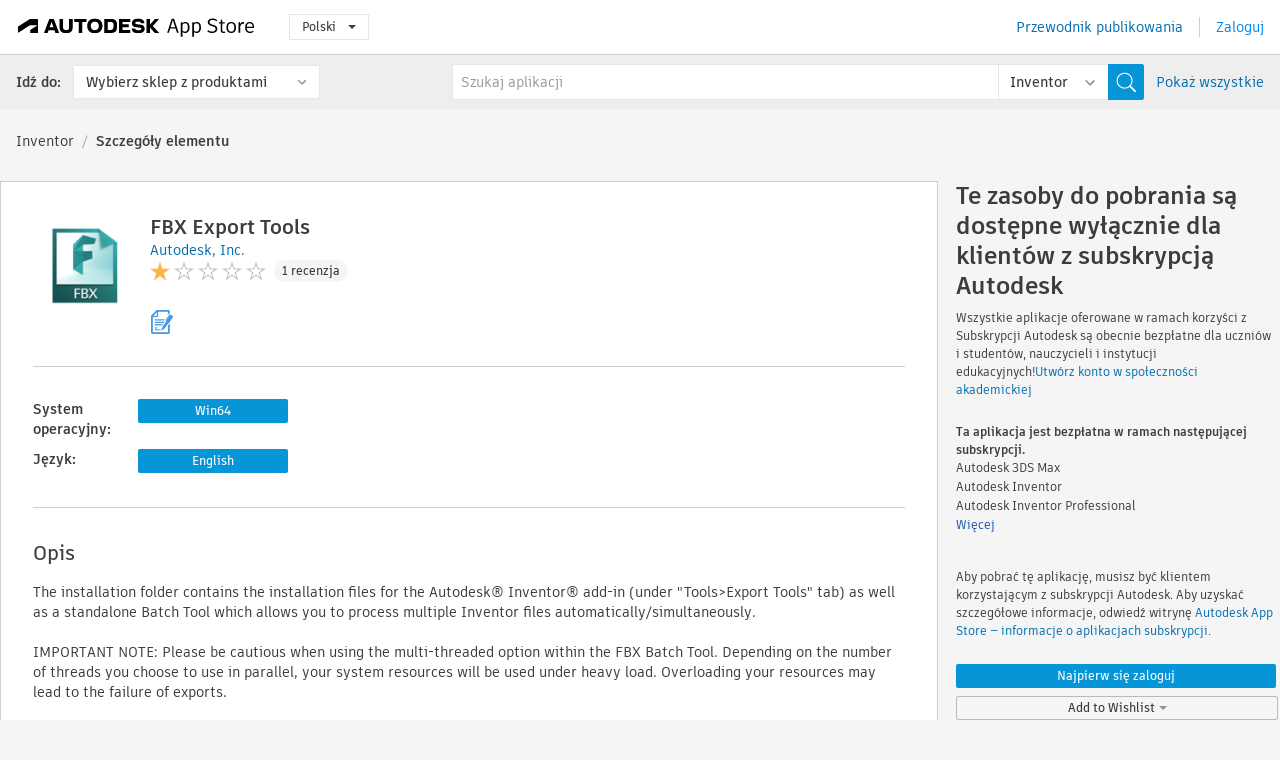

--- FILE ---
content_type: text/html; charset=utf-8
request_url: https://apps.autodesk.com/INVNTOR/pl/Detail/Index?id=6868205875192483688&appLang=en&os=Win64
body_size: 14629
content:



<!DOCTYPE html>

<html lang="pl">
<head>
    <meta charset="utf-8">
    <meta http-equiv="X-UA-Compatible" content="IE=edge,chrome=1">

    <title>
    FBX Export Tools | Inventor | Autodesk App Store
</title>
    <meta name="description" content='
    This set of applications allows you to easily create files in .fbx format from your existing Autodesk® Inventor® files (.ipt, .iam). 3ds Max installation is required for successful translation.
'>
    <meta name="keywords" content='
    sklep z aplikacjami Autodesk, Autodesk App Store, Autodesk Exchange Apps, Autodesk Apps, oprogramowanie Autodesk, wtyczka, wtyczki, dodatek, dodatki Autodesk Inventor, Autodesk Inventor Professional,INVNTOR___Translator
'>

    <meta name="author" content="">
    <meta name="viewport" content="width=1032, minimum-scale=0.65, maximum-scale=1.0">



<script>
    var analytics_id;
    var subscription_category;

    var bannedCountry = false;



    var getUrl = window.location;
    var baseUrl = getUrl.protocol + "//" + getUrl.host;


    fetch(baseUrl + '/api/Utils/ValidateCountry', {
        method: 'POST',
        headers: {
            'Content-Type': 'text/plain',
            'X-Requested-With': 'XMLHttpRequest'
        }
    })
        .then(response => response.text())
        .then(data => {
            bannedCountry = data;

            if (bannedCountry === 'False') {

                fetch(baseUrl + '/api/Utils/GetAnalyticsId', {
                    method: 'POST',
                    headers: {
                        'Content-Type': 'text/plain',
                        'X-Requested-With': 'XMLHttpRequest'
                    }
                })
                    .then(response => response.text())
                    .then(data => {
                        analytics_id = data;
                    })
                    .catch(error => {
                        console.error('An error occurred:', error);
                    });




                fetch(baseUrl + '/api/Utils/GetSubscriptionCategory', {
                    method: 'POST',
                    headers: {
                        'Content-Type': 'text/plain',
                        'X-Requested-With': 'XMLHttpRequest'
                    }
                })
                    .then(response => response.text())
                    .then(data => {
                        subscription_category = data;

                        if (!('pendo' in window)) {
                            window.pendo = { _q: [] };
                            for (const func_name of ['initialize', 'identify', 'updateOptions', 'pageLoad', 'track']) {
                                pendo[func_name] = function () {
                                    if (func_name === 'initialize') {
                                        pendo._q.unshift([func_name, ...arguments])
                                    } else {
                                        pendo._q.push([func_name, ...arguments])
                                    }
                                }
                            }
                        }

                        const language = document.cookie.split("; ").find((row) => row.startsWith("appLanguage="))?.split("=")[1];

                        pendo.initialize({
                            visitor: {
                                id: analytics_id,
                                role: (subscription_category === null || subscription_category.trim() === "") ? 'anonymous' : subscription_category,
                                appLanguage: language || 'en'
                            },
                            excludeAllText: true,
                        })

                    })
                    .catch(error => {
                        console.error('An error occurred:', error);
                    });
            }

        })
        .catch(error => {
            console.error('An error occurred:', error);
        });


    

</script>
<script async type="text/javascript" src="//tags.tiqcdn.com/utag/autodesk/apps/prod/utag.js"></script>


                <link rel="alternate" hreflang="cs" href="http://apps.autodesk.com/INVNTOR/cs/Detail/Index?id=6868205875192483688&amp;ln=en&amp;os=Win64" />
                <link rel="alternate" hreflang="de" href="http://apps.autodesk.com/INVNTOR/de/Detail/Index?id=6868205875192483688&amp;ln=en&amp;os=Win64" />
                <link rel="alternate" hreflang="en" href="http://apps.autodesk.com/INVNTOR/en/Detail/Index?id=6868205875192483688&amp;ln=en&amp;os=Win64" />
                <link rel="alternate" hreflang="es" href="http://apps.autodesk.com/INVNTOR/es/Detail/Index?id=6868205875192483688&amp;ln=en&amp;os=Win64" />
                <link rel="alternate" hreflang="fr" href="http://apps.autodesk.com/INVNTOR/fr/Detail/Index?id=6868205875192483688&amp;ln=en&amp;os=Win64" />
                <link rel="alternate" hreflang="hu" href="http://apps.autodesk.com/INVNTOR/hu/Detail/Index?id=6868205875192483688&amp;ln=en&amp;os=Win64" />
                <link rel="alternate" hreflang="it" href="http://apps.autodesk.com/INVNTOR/it/Detail/Index?id=6868205875192483688&amp;ln=en&amp;os=Win64" />
                <link rel="alternate" hreflang="ja" href="http://apps.autodesk.com/INVNTOR/ja/Detail/Index?id=6868205875192483688&amp;ln=en&amp;os=Win64" />
                <link rel="alternate" hreflang="ko" href="http://apps.autodesk.com/INVNTOR/ko/Detail/Index?id=6868205875192483688&amp;ln=en&amp;os=Win64" />
                <link rel="alternate" hreflang="pt" href="http://apps.autodesk.com/INVNTOR/pt/Detail/Index?id=6868205875192483688&amp;ln=en&amp;os=Win64" />
                <link rel="alternate" hreflang="ru" href="http://apps.autodesk.com/INVNTOR/ru/Detail/Index?id=6868205875192483688&amp;ln=en&amp;os=Win64" />
                <link rel="alternate" hreflang="zh-CN" href="http://apps.autodesk.com/INVNTOR/zh-CN/Detail/Index?id=6868205875192483688&amp;ln=en&amp;os=Win64" />
                <link rel="alternate" hreflang="zh-TW" href="http://apps.autodesk.com/INVNTOR/zh-TW/Detail/Index?id=6868205875192483688&amp;ln=en&amp;os=Win64" />

    <link rel="shortcut icon" href='https://s3.amazonaws.com/apps-build-content/appstore/1.0.0.157-PRODUCTION/Content/images/favicon.ico'>
        <link rel="stylesheet" href='https://s3.amazonaws.com/apps-build-content/appstore/1.0.0.157-PRODUCTION/Content/css/appstore-combined.min.css' />
    
    
    

</head>
<body>
    
    <div id="wrap" class="">
            <header id="header" class="header" role="navigation">
                <div class="header__navbar-container">
                    <div class="header__left-side --hide-from-pdf">
                        <div class="header__logo-wrapper">
                            <a class="header__logo-link" href="/pl" aria-label="Autodesk App Store" title="Autodesk App Store"></a>
                        </div>
                        <div class="header__language-wrapper --hide-from-pdf">

<div class="btn-group language-changer">
    <button type="button" class="btn btn-default dropdown-toggle" data-toggle="dropdown">
        Polski
        <span class="caret"></span>
    </button>
    <ul class="dropdown-menu" role="menu">
            <li data-language="cs" class="lang-selectable">
                <a>Čeština</a>
            </li>
            <li data-language="de" class="lang-selectable">
                <a>Deutsch</a>
            </li>
            <li data-language="fr" class="lang-selectable">
                <a>Fran&#231;ais</a>
            </li>
            <li data-language="en" class="lang-selectable">
                <a>English</a>
            </li>
            <li data-language="es" class="lang-selectable">
                <a>Espa&#241;ol</a>
            </li>
            <li data-language="hu" class="lang-selectable">
                <a>Magyar</a>
            </li>
            <li data-language="it" class="lang-selectable">
                <a>Italiano</a>
            </li>
            <li data-language="ja" class="lang-selectable">
                <a>日本語</a>
            </li>
            <li data-language="ko" class="lang-selectable">
                <a>한국어</a>
            </li>
            <li data-language="pl" class="hover">
                <a>Polski</a>
            </li>
            <li data-language="pt" class="lang-selectable">
                <a>Portugu&#234;s</a>
            </li>
            <li data-language="ru" class="lang-selectable">
                <a>Русский</a>
            </li>
            <li data-language="zh-CN" class="lang-selectable">
                <a>简体中文</a>
            </li>
            <li data-language="zh-TW" class="lang-selectable">
                <a>繁體中文</a>
            </li>
    </ul>
    
</div>                        </div>
                    </div>

                    <div class="header__right-side --hide-from-pdf">


<div class="collapse navbar-collapse pull-right login-panel" id="bs-example-navbar-collapse-l">
    <ul class="nav navbar-nav navbar-right">
        <li>
            <a href="https://damassets.autodesk.net/content/dam/autodesk/www/pdfs/app-store-getting-started-guide.pdf" target="_blank">Przewodnik publikowania</a>
        </li>

            <!--<li>
                <nav class="user-panel">-->
                        <!--<a id="get_started_button" data-autostart="false" tabindex="0" role="button"
                              data-href='/Authentication/AuthenticationOauth2?returnUrl=%2Fiframe_return.htm%3Fgoto%3Dhttps%253a%252f%252fapps.autodesk.com%253a443%252fINVNTOR%252fpl%252fDetail%252fIndex%253fid%253d6868205875192483688%2526appLang%253den%2526os%253dWin64&amp;isImmediate=false&amp;response_type=id_token&amp;response_mode=form_post&amp;client_id=bVmKFjCVzGk3Gp0A0c4VQd3TBNAbAYj2&amp;redirect_uri=http%3A%2F%2Fappstore-local.autodesk.com%3A1820%2FAuthentication%2FAuthenticationOauth2&amp;scope=openid&amp;nonce=12321321&amp;state=12321321&amp;prompt=login'>
                            Zaloguj
                        </a>-->
                <!--</nav>
            </li>-->
            <li>
                <nav class="user-panel">
                    <ul>


                        <a href="/Authentication/AuthenticationOauth2?returnUrl=%2Fiframe_return.htm%3Fgoto%3Dhttps%253a%252f%252fapps.autodesk.com%253a443%252fINVNTOR%252fpl%252fDetail%252fIndex%253fid%253d6868205875192483688%2526appLang%253den%2526os%253dWin64&amp;isImmediate=false&amp;response_type=id_token&amp;response_mode=form_post&amp;client_id=bVmKFjCVzGk3Gp0A0c4VQd3TBNAbAYj2&amp;redirect_uri=http%3A%2F%2Fappstore-local.autodesk.com%3A1820%2FAuthentication%2FAuthenticationOauth2&amp;scope=openid&amp;nonce=12321321&amp;state=12321321">
                            Zaloguj
                        </a>

                    </ul>
                </nav>
            </li>
    </ul>
</div>                    </div>
                </div>
                    <div class="navbar navbar-toolbar">
                        <div class="navbar-toolbar__left-side">
                            <div class="navbar__dropdown-label-wrapper">
                                <span class="navbar__dropdown-label">Idź do:</span>
                            </div>
                            <div class="navbar__dropdown-wrapper">
                                <div class="btn-group">
                                    <button type="button" class="btn btn-default dropdown-toggle dropdown-toggle--toolbar" data-toggle="dropdown">
                                        Wybierz sklep z produktami
                                    </button>
                                    <ul class="dropdown-menu dropdown-menu-store" currentstore="INVNTOR" role="menu">
                                            <li data-submenu-id="submenu-ACD">
                                                <a class="first-a" ga-storeid="Detail--ACD" href="/ACD/pl/Home/Index">
                                                    AutoCAD
                                                </a>
                                            </li>
                                            <li data-submenu-id="submenu-RVT">
                                                <a class="first-a" ga-storeid="Detail--RVT" href="/RVT/pl/Home/Index">
                                                    Revit
                                                </a>
                                            </li>
                                            <li data-submenu-id="submenu-BIM360">
                                                <a class="first-a" ga-storeid="Detail--BIM360" href="/BIM360/pl/Home/Index">
                                                    ACC &amp; BIM360
                                                </a>
                                            </li>
                                            <li data-submenu-id="submenu-FORMIT">
                                                <a class="first-a" ga-storeid="Detail--FORMIT" href="/FORMIT/pl/Home/Index">
                                                    FormIt
                                                </a>
                                            </li>
                                            <li data-submenu-id="submenu-SPCMKR">
                                                <a class="first-a" ga-storeid="Detail--SPCMKR" href="/SPCMKR/pl/Home/Index">
                                                    Forma
                                                </a>
                                            </li>
                                            <li data-submenu-id="submenu-INVNTOR">
                                                <a class="first-a" ga-storeid="Detail--INVNTOR" href="/INVNTOR/pl/Home/Index">
                                                    Inventor
                                                </a>
                                            </li>
                                            <li data-submenu-id="submenu-FUSION">
                                                <a class="first-a" ga-storeid="Detail--FUSION" href="/FUSION/pl/Home/Index">
                                                    Fusion
                                                </a>
                                            </li>
                                            <li data-submenu-id="submenu-3DSMAX">
                                                <a class="first-a" ga-storeid="Detail--3DSMAX" href="/3DSMAX/pl/Home/Index">
                                                    3ds Max
                                                </a>
                                            </li>
                                            <li data-submenu-id="submenu-MAYA">
                                                <a class="first-a" ga-storeid="Detail--MAYA" href="/MAYA/pl/Home/Index">
                                                    Maya
                                                </a>
                                            </li>
                                            <li data-submenu-id="submenu-RSA">
                                                <a class="first-a" ga-storeid="Detail--RSA" href="/RSA/pl/Home/Index">
                                                    Robot Structural Analysis
                                                </a>
                                            </li>
                                            <li data-submenu-id="submenu-ADSTPR">
                                                <a class="first-a" ga-storeid="Detail--ADSTPR" href="/ADSTPR/pl/Home/Index">
                                                    Autodesk Advance Steel
                                                </a>
                                            </li>
                                            <li data-submenu-id="submenu-ARCH">
                                                <a class="first-a" ga-storeid="Detail--ARCH" href="/ARCH/pl/Home/Index">
                                                    AutoCAD Architecture
                                                </a>
                                            </li>
                                            <li data-submenu-id="submenu-CIV3D">
                                                <a class="first-a" ga-storeid="Detail--CIV3D" href="/CIV3D/pl/Home/Index">
                                                    Autodesk Civil 3D
                                                </a>
                                            </li>
                                            <li data-submenu-id="submenu-MEP">
                                                <a class="first-a" ga-storeid="Detail--MEP" href="/MEP/pl/Home/Index">
                                                    AutoCAD MEP
                                                </a>
                                            </li>
                                            <li data-submenu-id="submenu-AMECH">
                                                <a class="first-a" ga-storeid="Detail--AMECH" href="/AMECH/pl/Home/Index">
                                                    AutoCAD Mechanical
                                                </a>
                                            </li>
                                            <li data-submenu-id="submenu-MAP3D">
                                                <a class="first-a" ga-storeid="Detail--MAP3D" href="/MAP3D/pl/Home/Index">
                                                    AutoCAD Map 3D
                                                </a>
                                            </li>
                                            <li data-submenu-id="submenu-ACAD_E">
                                                <a class="first-a" ga-storeid="Detail--ACAD_E" href="/ACAD_E/pl/Home/Index">
                                                    AutoCAD Electrical
                                                </a>
                                            </li>
                                            <li data-submenu-id="submenu-PLNT3D">
                                                <a class="first-a" ga-storeid="Detail--PLNT3D" href="/PLNT3D/pl/Home/Index">
                                                    AutoCAD Plant 3D
                                                </a>
                                            </li>
                                            <li data-submenu-id="submenu-ALIAS">
                                                <a class="first-a" ga-storeid="Detail--ALIAS" href="/ALIAS/pl/Home/Index">
                                                    Alias
                                                </a>
                                            </li>
                                            <li data-submenu-id="submenu-NAVIS">
                                                <a class="first-a" ga-storeid="Detail--NAVIS" href="/NAVIS/pl/Home/Index">
                                                    Navisworks
                                                </a>
                                            </li>
                                            <li data-submenu-id="submenu-VLTC">
                                                <a class="first-a" ga-storeid="Detail--VLTC" href="/VLTC/pl/Home/Index">
                                                    Vault
                                                </a>
                                            </li>
                                            <li data-submenu-id="submenu-SCFD">
                                                <a class="first-a" ga-storeid="Detail--SCFD" href="/SCFD/pl/Home/Index">
                                                    Simulation
                                                </a>
                                            </li>
                                    </ul>
                                </div>
                            </div>
                        </div>
                        <div class="navbar-toolbar__right-side">
                            <div id="search-plugin" class="pull-right detail-search-suggestion">


<div class="search-type-area">
    <label id="search-apps-placeholder-hint" hidden="hidden">Szukaj aplikacji</label>
    <label id="search-publishers-placeholder-hint" hidden="hidden">Szukaj wydawc&#243;w</label>

        <span class="search-type search-type-hightlighted" id="search-apps">Aplikacje</span>
        <span class="search-type search-type-unhightlighted" id="search-publishers">Wydawcy</span>
</div>

<div class="search-form-wrapper">
    <form id="search-form" class="normal-search Detail" name="search-form" action="/INVNTOR/pl/List/Search" method="get">
        <input type="hidden" name="isAppSearch" value="True" />
        <div id="search">
            <div class="search-wrapper">
                <div class="search-form-content">
                    <div class="nav-right">
                        <div class="nav-search-scope">
                            <div class="nav-search-facade" data-value="search-alias=aps">
                                AutoCAD<span class="caret"></span>
                            </div>
                            <select name="searchboxstore" id="search-box-store-selector" class="search-box-store-selector">
                                        <option value="All" >Wszystkie aplikacje</option>
                                        <option value="ACD" >AutoCAD</option>
                                        <option value="RVT" >Revit</option>
                                        <option value="BIM360" >ACC &amp; BIM360</option>
                                        <option value="FORMIT" >FormIt</option>
                                        <option value="SPCMKR" >Forma</option>
                                        <option value="INVNTOR" selected=&quot;selected&quot;>Inventor</option>
                                        <option value="FUSION" >Fusion</option>
                                        <option value="3DSMAX" >3ds Max</option>
                                        <option value="MAYA" >Maya</option>
                                        <option value="RSA" >Robot Structural Analysis</option>
                                        <option value="ADSTPR" >Autodesk Advance Steel</option>
                                        <option value="ARCH" >AutoCAD Architecture</option>
                                        <option value="CIV3D" >Autodesk Civil 3D</option>
                                        <option value="MEP" >AutoCAD MEP</option>
                                        <option value="AMECH" >AutoCAD Mechanical</option>
                                        <option value="MAP3D" >AutoCAD Map 3D</option>
                                        <option value="ACAD_E" >AutoCAD Electrical</option>
                                        <option value="PLNT3D" >AutoCAD Plant 3D</option>
                                        <option value="ALIAS" >Alias</option>
                                        <option value="NAVIS" >Navisworks</option>
                                        <option value="VLTC" >Vault</option>
                                        <option value="SCFD" >Simulation</option>
                            </select>
                        </div>
                        <div class="nav-search-submit">
                            <button class="search-form-submit nav-input" type="submit"></button>
                        </div>


                        <input id="facet" name="facet" type="hidden" value="" />
                        <input id="collection" name="collection" type="hidden" value="" />
                        <input id="sort" name="sort" type="hidden" value="" />
                    </div><!-- nav-right -->
                    <div class="nav-fill">
                        <div class="nav-search-field">
                            <input autocomplete="off" class="search-form-keyword" data-query="" id="query-term" name="query" placeholder="Szukaj aplikacji" size="45" type="text" value="" />
                            <input type="hidden" id="for-cache-search-str">
                            <ul id="search-suggestions-box" class="search-suggestions-box-ul" hidden="hidden"></ul>
                        </div>
                    </div>
                </div>
            </div>
        </div>
    </form>

        <div class="show-all-wrapper">
            <span class="show_all">Pokaż wszystkie</span>
        </div>
</div>
                            </div>
                        </div>
                    </div>
            </header>

        

    <!-- neck -->
    <div id="neck">
        <div class="neck-content">
            <div class="breadcrumb">
                                <a href="https://apps.autodesk.com/INVNTOR/pl/Home/Index">Inventor</a>
                            <span class="breadcrumb-divider">/</span>
                            <span class="last">Szczeg&#243;ły elementu</span>
            </div>
        </div>
    </div>
    <!-- end neck -->



            <link rel="stylesheet" href='https://s3.amazonaws.com/apps-build-content/appstore/1.0.0.157-PRODUCTION/Content/css/lib/fs.stepper.css' />





<style>
    .button {
        background-color: #4CAF50; /* Green */
        border: none;
        color: white;
        padding: 15px 32px;
        text-align: center;
        text-decoration: none;
        display: inline-block;
        font-size: 16px;
        margin: 4px 2px;
        cursor: pointer;
    }

    .button1 {
        border-radius: 2px;
    }

    .button2 {
        border-radius: 4px;
    }

    .button3 {
        border-radius: 8px;
    }

    .button4 {
        border-radius: 12px;
    }

    .button5 {
        border-radius: 50%;
    }
</style>
<div id="modal_blocks" style="display:none">
    <fieldset>
        <div class="container">
            <div class="row">
                <div class="col-xs-12">

                    <div class="modal fade" tabindex="-1" id="loginModal"
                         data-keyboard="false" data-backdrop="static" style=" width: 339px; height: 393px;">
                        <div class="main">
                            <h3 class="title" style="font-weight: 100; font-size: 28px; margin-bottom: 48px; border-bottom: 1px solid black; padding: 20px 0px 19px 56px;">
                                Unavailable<button style=" font-size: 54px; margin-right: 32px; padding: 10px 21px 7px 3px; font-weight: 100;" type="button" class="close" data-dismiss="modal">
                                    ×
                                </button>
                            </h3>

                            <div class="message" style="font-size: 23px; font-weight: 100; padding: 17px 26px 41px 55px; ">
                                <h4 style="font-weight: 100;">This product is not currently available in your region.</h4>
                            </div>
                        </div>
                    </div>

                </div>
            </div>
        </div>
    </fieldset>
</div>

<!-- main -->
<div id="main" class="detail-page clearfix detail-main">
    <!-- quicklinks end -->
    <div id="content">
        <div id="content-wrapper">
            <div class="app-details" id="detail">
                <div style="display:none !important;" class="id_ox"></div>
                <div style="display:none !important;" class="Email_ox"></div>
                <div style="display:none !important;" class="Name_ox"></div>
                <div class="app-details__info">
                    <div class="app-details__image-wrapper">
                        <img class="app-details__image" src="https://autodesk-exchange-apps-v-1-5-staging.s3.amazonaws.com/data/content/files/images/HTQFMMB86RR9/files/resized_7316f8ea-e2cc-40b3-9366-897a5ce339f9_.png?AWSAccessKeyId=AKIAWQAA5ADROJBNX5E4&amp;Expires=1769784347&amp;response-content-disposition=inline&amp;response-content-type=image%2Fpng&amp;Signature=nY88OVnbP3AS%2FmJZyBv39OA7VfA%3D" alt="FBX Export Tools" />
                    </div>
                    <div class="app-details__app-info" id="detail-info">
                        <div class="app-details__app-info-top">
                            <div class="app-details__title-wrapper">
                                <h1 class="app-details__title" id="detail-title" title="FBX Export Tools">FBX Export Tools</h1>

                            </div>
                            <div class="app-details__publisher-link-wrapper">
                                <a class="app-details__publisher-link" href="/pl/Publisher/PublisherHomepage?ID=QP9QKVEMEAC3" target="_blank">
                                    <span class="seller">Autodesk, Inc.</span>
                                </a>
                            </div>
                            <div class="app-details__rating-wrapper" id="detail-rating">
<input id="rating" name="rating" type="hidden" value="1" />
<div class="card__rating card__rating--small">
  <div class="star-rating-control">
          <div class="star-on star-rating"></div>
          <div class="star-off star-rating"></div>
          <div class="star-off star-rating"></div>
          <div class="star-off star-rating"></div>
          <div class="star-off star-rating"></div>
  </div>
</div>                                <a class="app-details__rating-link" href="#reviews">
                                    <span class="app-details__reviews-count reviews-count">1 recenzja</span>
                                </a>
                            </div>
                        </div>

                        <div class="app-details__app-info-bottom">
                            <div class="app-details__icons-wrapper icons-cont">
                                <div class="badge-div">


<div class="product-badge-div-placeholder">


<div class="badge-hover-stub">
        <img class="subscriptionBadge big-subscriptionbadge" src="../../../Content/images/Digital_Signature_24.png" alt=""/>
    <div class="badge-popup-div big-badge-popup-offset">
        <img class="badge-popup-header-img" src="https://s3.amazonaws.com/apps-build-content/appstore/1.0.0.157-PRODUCTION/Content/images/icons/popupheader.png" alt="">
        <div class="badge-popup-content-div badge-popup-certification-content-div">
            <p>
Digitally signed app            </p>
        </div>
    </div>
</div></div>


<div class="s-price-cont s-price-cont-hidden">


<div class="badge-hover-stub">
    <div class="sr-subscriberonly ellipsis sr-subscriberonly-aligned-right">Aplikacja subskrypcji</div>
</div></div>                                </div>
                                
                            </div>
                        </div>
                    </div>
                </div>

                <div id="extra" class="app-details__extras" data-basicurl="https://apps.autodesk.com/INVNTOR/pl/Detail/Index?id=">
                    <div class="app-details__versions-wrapper">
                            <div class="app-details__versions detail-versions-cont">
                                <div class="detail-version-cat">System operacyjny:</div>
                                <div class="detail-versions">
                                                <button class="flat-button flat-button-normal flat-button-slim app-os-default-btn" data-os="Win64">Win64</button>
                                </div>
                            </div>

                        <div class="app-details__versions detail-versions-cont">
                            <div class="detail-version-cat">Język:</div>
                            <div class="detail-versions">
                                                <button class="flat-button flat-button-normal flat-button-slim app-lang-default-btn" data-lang="en" data-os="Win64">English</button>
                            </div>
                        </div>
                    </div>

                    <div class="app-details__app-description">
                        <h2>Opis</h2>
                        <div class="description">
                            <p>The installation folder contains the installation files for the Autodesk&reg; Inventor&reg; add-in (under "Tools&gt;Export Tools" tab) as well as a standalone Batch Tool which allows you to process multiple Inventor files automatically/simultaneously.</p>
<p>&nbsp;</p>
<p>IMPORTANT NOTE: Please be cautious when using the multi-threaded option within the FBX Batch Tool. Depending on the number of threads you choose to use in parallel, your system resources will be used under heavy load. Overloading your resources may lead to the failure of exports.</p>
<p>&nbsp;</p>
<p><strong>Note: This app uses a custom installer (and not the standard App Store installer).&nbsp;</strong></p>
                        </div>

                            <div class="description">
                                <a class="helpdoc" target="_blank" href="https://apps.autodesk.com/INVNTOR/en/Detail/HelpDoc?appId=6868205875192483688&amp;appLang=en&amp;os=Win64">Przeczytaj dokument pomocy</a>
                            </div>
                    </div>

                    <div class="app-details__app-about-version">
                            <h2>Informacje na temat tej wersji</h2>
                            <div class="description">
                                <div class="version-title">Wersja 2.1, 13.09.2021</div>
                                <div style="margin-top: 10px; white-space: pre-wrap;">- added support for Inventor 2022 files.</div>
                            </div>

                    </div>
                </div>


<div id="screenshots">
        <h2 class="title">Zrzuty ekranu i nagrania wideo</h2>
        <div class="preview-container">
            <div class="preview-prev" style="display: none;"></div>
            <div class="preview-next" style=""></div>
            <div class="preview-overlay">
                <div class="center-icon"></div>
            </div>
            <img id="image-viewer"/>
            <iframe id="video-viewer" scrolling="no" style="display:none;height:508px;" frameborder="0" allowfullscreen webkitallowfullscreen></iframe>
        </div>
        <div class="text-container">
            <span class="title"></span>
            <br/>
            <span class="description"></span>
        </div>
        <ul id="mycarousel" class="jcarousel-skin-tango">
            <li>
			    <div class="img-container">
				        <a href="https://www.youtube.com/embed/pklX4pzT_CI" data-title="" data-type="video" data-desc="">
                            <div class="video-overlay">
                            </div>
					        <img src="https://img.youtube.com/vi/pklX4pzT_CI/mqdefault.jpg" alt="" />
				        </a>
			    </div>
		    </li>
            <li>
			    <div class="img-container">
				        <a href="https://www.youtube.com/embed/REXFkmfszjU" data-title="" data-type="video" data-desc="">
                            <div class="video-overlay">
                            </div>
					        <img src="https://img.youtube.com/vi/REXFkmfszjU/mqdefault.jpg" alt="" />
				        </a>
			    </div>
		    </li>
	    </ul>
        
</div>
            </div>

<div id="reviews">
  <h2>Recenzje klient&#243;w</h2>
        <div class="reviews-stars">
<input id="rating" name="rating" type="hidden" value="1" />
<div class="card__rating card__rating--small">
  <div class="star-rating-control">
          <div class="star-on star-rating"></div>
          <div class="star-off star-rating"></div>
          <div class="star-off star-rating"></div>
          <div class="star-off star-rating"></div>
          <div class="star-off star-rating"></div>
  </div>
</div>            <div class="reviews-stars__reviews-count reviews-count">1 recenzja</div>
        </div>
        <div class="reviews-info">
                <span class="comment signin_linkOauth2" data-href='/Authentication/AuthenticationOauth2?returnUrl=%2Fiframe_return.htm%3Fgoto%3D%252fINVNTOR%252fpl%252fDetail%252fIndex%253fid%253d6868205875192483688%2526appLang%253den%2526os%253dWin64&amp;isImmediate=false'>
                    zaloguj się, aby napisać recenzję
                </span>
                <a class="get-tech-help" href="mailto:tobias.orlow@autodesk.com">Pomoc techniczna</a>
        </div>

  <div id="comments">
    <div id="comments-container">
        <ul id="comments-list">
                <li class="comment-item">
                    <div class="comment-rate">
<input id="rating" name="rating" type="hidden" value="1" />
<div class="card__rating card__rating--small">
  <div class="star-rating-control">
          <div class="star-on star-rating"></div>
          <div class="star-off star-rating"></div>
          <div class="star-off star-rating"></div>
          <div class="star-off star-rating"></div>
          <div class="star-off star-rating"></div>
  </div>
</div>                            <span class="comment-subject" id="1268057747279857445">Not working in Inventor 2024 version </span>
                    </div>
                    <div class="comment-info">
                        <div class="comment-info__wrapper">
                            <span class="comment-name">Lukas Vrba | </span>
                            <span class="comment-date">listopada 23, 2023</span>
                        </div>
                        
                        <div class="comment-description">
                            <p><p>Not working in Inventor 2024 version. Can anyone help? :) Thx</p></p>
                        </div>
                    </div>
                    <div class="write-a-comment">
                        <span class="write-comment-link comment-action signin_linkOauth2 iframe"
                              data-href="/Authentication/AuthenticationOauth2?returnUrl=%2Fiframe_return.htm%3Fgoto%3Dhttp%3A%2F%2Fapps.autodesk.com%2FINVNTOR%2Fpl%2FDetail%2FIndex%3Fid%3D6868205875192483688%26appLang%3Den%26os%3DWin64&amp;isImmediate=false">
                            Odpowiedz
                        </span>
                        <form class="sub-comment-form sub-comment-form-hidden" method="post" action="/pl/Comment/DoComment">
                            <input id="commentId" name="commentId" type="hidden" value="" />
                            <input id="appId" name="appId" type="hidden" value="6868205875192483688" />
                            <input id="appName" name="appName" type="hidden" value="FBX Export Tools" />
                            <input id="title" name="title" type="hidden" value="" />
                            <input id="repliedid" name="repliedid" type="hidden" value="1268057747279857445" />
                            <input id="description" name="description" type="hidden" value="" />
                            <input id="appPublisherId" name="appPublisherId" type="hidden" value="QP9QKVEMEAC3" />
                            <input id="storeId" name="storeId" type="hidden" value="INVNTOR" />
                            <input id="appLang" name="appLang" type="hidden" value="en" />

                            <textarea rows="5" cols="104" name="CommentByUser" class="sub-comment-textarea"></textarea>
                            <div class="textarea-submit-buttons-wrapper">
                                <input type="button" class="write-a-comment-cancel fresh-button fresh-button--secondary" value="Anuluj" />
                                <input class="write-comment-form-submit fresh-button fresh-button--primary" type="button" value="Prześlij" />
                            </div>
                        </form>
                    </div>
                    <div class="add-sub-comments">
                        <div class="all-sub-comments">
                                    <div class="sub-comment-entity">
                                        <div class="sub-comment" data-cId="1060257171212841171">
                                            <div class="sub-comment-title">
                                                <span class="comment-name" id="1060257171212841171">Henrik Ubbe</span>
                                                | <span class="comment-date">stycznia 24, 2024</span>
                                            </div>
                                            <div class="sub-comment-description sub-comment-description-normal">
                                                    <p>Any alternatives for post 2022 versions?</p>
                                            </div>
                                        </div>
                                        <form method="post" class="edit-a-comment-form edit-a-comment-form-hidden" 
                                              action="/pl/Comment/DoComment">
                                            <input id="commentId" name="commentId" type="hidden" value="1060257171212841171" />
                                            <input id="appId" name="appId" type="hidden" value="6868205875192483688" />
                                            <input id="appName" name="appName" type="hidden" value="FBX Export Tools" />
                                            <input id="title" name="title" type="hidden" value="" />
                                            <input id="repliedId" name="repliedId" type="hidden" value="1268057747279857445" />
                                            <input id="description" name="description" type="hidden" value="" />
                                            <input id="appPublisherId" name="appPublisherId" type="hidden" value="QP9QKVEMEAC3" />
                                            <input id="storeId" name="storeId" type="hidden" value="INVNTOR" />
                                            <input id="appLang" name="appLang" type="hidden" value="en" />

                                            <textarea name="CommentByUser" rows="5" cols="96">Any alternatives for post 2022 versions?</textarea>
                                            <div class="textarea-submit-buttons-wrapper">
                                                <input class="edit-comment-form-submit" type="button" value="Prześlij"/>
                                                <input type="button" value="Anuluj" class="edit-a-comment-cancel"/>
                                            </div>
                                        </form>
                                    </div>
                                    <div class="sub-comment-entity">
                                        <div class="sub-comment" data-cId="6693129089725450861">
                                            <div class="sub-comment-title">
                                                <span class="comment-name" id="6693129089725450861">Petr Konvičn&#253;</span>
                                                | <span class="comment-date">lutego 05, 2024</span>
                                            </div>
                                            <div class="sub-comment-description sub-comment-description-normal">
                                                    <p>Hi @Lukas Vrba. How did you solve this problem? Can you help me?</p>
                                            </div>
                                        </div>
                                        <form method="post" class="edit-a-comment-form edit-a-comment-form-hidden" 
                                              action="/pl/Comment/DoComment">
                                            <input id="commentId" name="commentId" type="hidden" value="6693129089725450861" />
                                            <input id="appId" name="appId" type="hidden" value="6868205875192483688" />
                                            <input id="appName" name="appName" type="hidden" value="FBX Export Tools" />
                                            <input id="title" name="title" type="hidden" value="" />
                                            <input id="repliedId" name="repliedId" type="hidden" value="1268057747279857445" />
                                            <input id="description" name="description" type="hidden" value="" />
                                            <input id="appPublisherId" name="appPublisherId" type="hidden" value="QP9QKVEMEAC3" />
                                            <input id="storeId" name="storeId" type="hidden" value="INVNTOR" />
                                            <input id="appLang" name="appLang" type="hidden" value="en" />

                                            <textarea name="CommentByUser" rows="5" cols="96">Hi @Lukas Vrba. How did you solve this problem? Can you help me?</textarea>
                                            <div class="textarea-submit-buttons-wrapper">
                                                <input class="edit-comment-form-submit" type="button" value="Prześlij"/>
                                                <input type="button" value="Anuluj" class="edit-a-comment-cancel"/>
                                            </div>
                                        </form>
                                    </div>
                                    <div class="sub-comment-entity">
                                        <div class="sub-comment" data-cId="6470529858484455971">
                                            <div class="sub-comment-title">
                                                <span class="comment-name" id="6470529858484455971">Lukas Vrba</span>
                                                | <span class="comment-date">lutego 14, 2024</span>
                                            </div>
                                            <div class="sub-comment-description sub-comment-description-normal">
                                                    <p>@Henrik @Petr vyřešil jsem převod pro VR přes <a target="_blank" href="https://www.autodesk.com/products/fbx/overview">https://www.autodesk.com/products/fbx/overview</a></p>
                                            </div>
                                        </div>
                                        <form method="post" class="edit-a-comment-form edit-a-comment-form-hidden" 
                                              action="/pl/Comment/DoComment">
                                            <input id="commentId" name="commentId" type="hidden" value="6470529858484455971" />
                                            <input id="appId" name="appId" type="hidden" value="6868205875192483688" />
                                            <input id="appName" name="appName" type="hidden" value="FBX Export Tools" />
                                            <input id="title" name="title" type="hidden" value="" />
                                            <input id="repliedId" name="repliedId" type="hidden" value="1268057747279857445" />
                                            <input id="description" name="description" type="hidden" value="" />
                                            <input id="appPublisherId" name="appPublisherId" type="hidden" value="QP9QKVEMEAC3" />
                                            <input id="storeId" name="storeId" type="hidden" value="INVNTOR" />
                                            <input id="appLang" name="appLang" type="hidden" value="en" />

                                            <textarea name="CommentByUser" rows="5" cols="96">@Henrik @Petr vyřešil jsem převod pro VR přes https://www.autodesk.com/products/fbx/overview</textarea>
                                            <div class="textarea-submit-buttons-wrapper">
                                                <input class="edit-comment-form-submit" type="button" value="Prześlij"/>
                                                <input type="button" value="Anuluj" class="edit-a-comment-cancel"/>
                                            </div>
                                        </form>
                                    </div>
                        </div>
                        
                    </div>
                </li>
        </ul>
    </div>
    <div class="clear">
    </div>
  </div>
</div>
        </div>
    </div>
    <div id="right">
        <div id="right-wrapper">
<div class="side-panel">
    <div id="purchase" class="purchase-container">
        <div class="purchase_form_container"></div>
            <h4 class="price-str">Te zasoby do pobrania są dostępne wyłącznie dla klient&#243;w z subskrypcją Autodesk</h4>


        
            <div>
                <div class="download-info download-info-subscription">
                    <div class="download-info-subscription__first">
                        Wszystkie aplikacje oferowane w ramach korzyści z Subskrypcji Autodesk są obecnie bezpłatne dla uczniów i studentów, nauczycieli i instytucji edukacyjnych!<a target="_blank" href="https://knowledge.autodesk.com/customer-service/account-management/account-access/education-program">Utwórz konto w społeczności akademickiej</a>
                    </div>
                    <div class="property">
Ta aplikacja jest bezpłatna w ramach następującej subskrypcji.
                    </div>

                    <ul class="subscriber-benefit-product-list">
                                        <li class=" ">Autodesk 3DS Max</li>
                                        <li class=" ">Autodesk Inventor</li>
                                        <li class=" ">Autodesk Inventor Professional</li>
                                        <li class="hidden-subscriber-benefit-products  ">Architecture Engineering &amp; Construction Collection</li>
                                        <li class="hidden-subscriber-benefit-products  ">Product Design &amp; Manufacturing Collection</li>
                                        <li class="hidden-subscriber-benefit-products  ">Token Flex</li>
                                        <li class="hidden-subscriber-benefit-products  ">Pay Per Use - Early Access</li>
                    </ul>
                        <span id="show-more-benefit-products" class="show-more">Więcej </span>
                        <span id="show-less-benefit-products" class="show-more" style="display: none">Mniej</span>

                        <div class="detail-subscription-moreinfo">Aby pobrać tę aplikację, musisz być klientem korzystającym z subskrypcji Autodesk. Aby uzyskać szczegółowe informacje, odwiedź witrynę <a href="/Content/pdf/Subscription-Apps-Information-plk.pdf" id="SubscriptionCenterHyperLink" target="_blank">Autodesk App Store — informacje o aplikacjach subskrypcji</a>.</div>
                </div>
            </div>
                <button class="flat-button flat-button-normal signin_linkOauth2" data-cookiestart="false" data-autostart="False" data-href="/Authentication/AuthenticationOauth2?returnUrl=%2Fiframe_return.htm%3Fgoto%3D%252fINVNTOR%252fpl%252fDetail%252fIndex%253fid%253d6868205875192483688%2526appLang%253den%2526os%253dWin64%2526autostart%253dtrue&amp;isImmediate=false">
                    <text>Najpierw się zaloguj</text>
                </button>
        <!-- Wishlist -->
        <div class="dropdown dropdown-wishlist">
            
            <a class="dropdown-toggle flat-button flat-button-normal signin_linkOauth2" id="" data-href="/Authentication/AuthenticationOauth2?returnUrl=%2Fiframe_return.htm%3Fgoto%3D%2FINVNTOR%2Fpl%2FDetail%2FIndex%3Fid%3D6868205875192483688%26appLang%3Den%26os%3DWin64&amp;isImmediate=false" data-toggle="dropdown">
                Add to Wishlist
                <b class="caret"></b>
            </a>
            
            <ul class="dropdown-menu" role="menu" aria-labelledby="dWLabel">
                <li><a data-target="#createWishList" data-wishitemid="6868205875192483688:en:win64" id="CreateWishAndAddItemID" role="button" data-toggle="modal">Utw&#243;rz nową listę życzeń</a></li>
            </ul>
        </div>
        <!-- Modal -->
        <div id="addToWishListContent" style="display:none">
            <div style="display:block;">
                <div id="addToWishList" class="modal hide fade" tabindex="-1" role="dialog" aria-labelledby="myModalLabel" aria-hidden="true" style="width: 455px;">
                    <div class="modal-header" style="padding-left: 20px;padding-right: 20px;">
                        <h3 class="ellipsis" style="width:400px;font-size: 14px;padding-top: 20px;" id="WishNameTittleID"></h3>
                    </div>
                    <div class="modal-body" style="padding-top: 10px;padding-left: 20px;padding-right: 20px;padding-bottom: 10px;">
                        <div class="img-wrapper pull-left">
                            <img style="width:40px;height:40px" src="https://autodesk-exchange-apps-v-1-5-staging.s3.amazonaws.com/data/content/files/images/HTQFMMB86RR9/files/resized_7316f8ea-e2cc-40b3-9366-897a5ce339f9_.png?AWSAccessKeyId=AKIAWQAA5ADROJBNX5E4&amp;Expires=1769784347&amp;response-content-disposition=inline&amp;response-content-type=image%2Fpng&amp;Signature=nY88OVnbP3AS%2FmJZyBv39OA7VfA%3D" class="product-icon" alt="FBX Export Tools" />
                        </div>
                        <div id="detail-info">
                            <h1 style="font-size:16px" class="ellipsis" id="detail-title" title="FBX Export Tools">FBX Export Tools</h1>
                                <h4 class="price-str">Te zasoby do pobrania są dostępne wyłącznie dla klient&#243;w z subskrypcją Autodesk</h4>
                        </div>

                    </div>
                    <div class="modal-footer" style="padding-left: 20px;padding-right: 20px;padding-top:10px;padding-bottom: 20px;">
                        <a id="wishViewLinkID" href=""><button style="width:200px;height:25px" class="btn btn-primary">Wyświetl listę życzeń</button></a>
                        <a><button style="width:200px;height:25px;margin-left: 10px;" id="ContinueExploringID" class="btn text-info" data-dismiss="modal" aria-hidden="true">Kontynuuj przeglądanie</button></a>
                    </div>
                </div>
            </div>
        </div>
        <div id="createWishListContentID" style="display:none">
            <div id="createWishList" class="modal hide fade" tabindex="-1" role="dialog" aria-labelledby="myModalLabel" aria-hidden="true" style="width:455px">
                <div class="modal-header" style="padding-top:20px;padding-right:20px;padding-left:20px">
                    <h3 class="ellipsis" style="width:400px;font-size:14px" id="myModalLabel">Nazwa listy życzeń</h3>
                </div>
                <div class="modal-body" style="padding-top:5px;padding-right:20px;padding-left:20px;overflow:hidden;padding-bottom:10px">
                    <input type="text" style="height:25px;font-size:14px" name="name" id="WishNameID" autocomplete="off" />
                </div>
                <div class="modal-footer" style="padding-bottom:20px;padding-top:10px;padding-right:20px;padding-left:20px">
                    <button style="width:200px;height:25px;font-size:14px;padding:0px" id="CreatNewWishID" data-wishitemid="6868205875192483688:en:win64" class="btn btn-primary">Utw&#243;rz listę życzeń</button>
                    <button style="width:200px;height:25px;font-size:14px;padding:0px;margin-left:10px" class="btn text-info" data-dismiss="modal" aria-hidden="true">Anuluj</button>
                </div>
            </div>
        </div>
    </div>

    

    <div class="download-info-wrapper">
            <div class="download-info break-word">
                <div class="property">Rozmiar pobieranego pliku:</div>
                <div class="value">1,4 MB</div>
            </div>
        <div class="download-info break-word">
            <div class="property">Data wydania:</div>
            <div class="value">28.02.2020</div>
        </div>
        <div class="download-info break-word">
            <div class="property">Ostatnia aktualizacja:</div>
            <div class="value">13.09.2021</div>
        </div>
            <div class="download-info break-word">
                <div class="property">Informacje o wersji:</div>
                <div class="value">2.1</div>
            </div>
        <div class="download-info break-word">
            <div class="property">Witryna internetowa:</div>
            <div class="value">
                <div>
                        <a href="http://www.autodesk.com/" target="_blank">http://www.autodesk.com/</a>
                </div>
            </div>
        </div>
        <div class="download-info break-word">
            <div class="property">Obsługa klienta:</div>
            <div class="value">
                <div>
                        <a href="mailto:tobias.orlow@autodesk.com">tobias.orlow@autodesk.com</a>

                </div>
            </div>
        </div>
    </div>

    <div class="product-compatible-wrapper">
        <h5>Zgodność:</h5>
        <ul class="compatible-with-list">
                    <li class="compatible-with-list-group">Autodesk Inventor</li>
                            <li class="">
                                <span class="compatible-version-title compatible-version">Wersja:</span>
                                    <span class="compatible-version">2022</span>
                                        <span>,</span>
                                    <span class="compatible-version">2021</span>
                                        <span>,</span>
                                    <span class="compatible-version">2020</span>
                                        <span>,</span>
                                    <span class="compatible-version">2019</span>
                                        <span>,</span>
                                    <span class="compatible-version">2018</span>
                            </li>
                    <li class="compatible-with-list-group">Autodesk Inventor Professional</li>
                            <li class="">
                                <span class="compatible-version-title compatible-version">Wersja:</span>
                                    <span class="compatible-version">2022</span>
                                        <span>,</span>
                                    <span class="compatible-version">2021</span>
                                        <span>,</span>
                                    <span class="compatible-version">2020</span>
                                        <span>,</span>
                                    <span class="compatible-version">2019</span>
                                        <span>,</span>
                                    <span class="compatible-version">2018</span>
                            </li>
        </ul>
    </div>
</div>
        </div>
    </div>
    <div class="clear">
    </div>
</div>
<div id="app-detail-info" style="display: none" data-appid="6868205875192483688" data-publisherid="QP9QKVEMEAC3" data-publisher="Autodesk, Inc."></div>
<div id="download-link-popup" class="overlay_window" style="display: none;">
    <header><h1>Pobierz</h1></header>
    <div class="body_container">
        <span>Plik, kt&#243;ry chcesz pobrać, ma więcej niż 300 MB.</span>
        <br />
        <span>Kliknij <a id="download-url" href="" target="_blank">tutaj</a>, aby pobrać bezpośrednio, lub<a id="copy-url">skopiuj adres URL pobierania</a> do aplikacji Download Manager</span>
        <br />
        <span>Dla dużych plik&#243;w stanowczo zaleca się skorzystanie z aplikacji Download Manager.</span>
    </div>
</div>

<!-- end main -->


            <div style="display:none;" id="flash-message-notification"></div>


<script>


</script>
<div class="clear"></div>

<footer id="footer" class="">
    
    <div class="footer__left">
        <div class="footer__copy-wrapper">
            <p class="footer__copy">&#169; Copyright 2011-2026 Autodesk, Inc. All rights reserved.</p>
        </div>
        <ul class="footer__items">
            <li class="footer__item"><a target="_blank" href="https://usa.autodesk.com/privacy/">Polityka prywatności</a></li>
            <li class="footer__item"><a target="_blank" href="https://www.autodesk.com/trademark">Informacje prawne i znaki towarowe</a></li>
            <li class="footer__item"><a target="_blank" href="/pl/public/TermsOfUse">Warunki korzystania</a></li>
            <li class="footer__item about">Informacje</li>
            <li class="footer__item"><a target="_blank" href="/pl/Public/FAQ">Pytania</a></li>
            <li class="footer__item"><a href="mailto:appsinfo@autodesk.com">Kontakt</a></li>
            <li class="footer__item footer__item--privacy">
                <a data-opt-in-preferences="" href="#">Privacy Settings</a>
            </li>
        </ul>
    </div>
    <div class="footer__right">
        <a class="footer__logo-link" href="https://www.autodesk.com/" target="_blank"></a>
    </div>
</footer>

        <div id="goTop">
            <img src="https://s3.amazonaws.com/apps-build-content/appstore/1.0.0.157-PRODUCTION/Content/images/buttons/totop50.png" alt="Przejdź do g&#243;ry">
        </div>
    </div>

    <!--[if lte IE 7 ]><script src="https://s3.amazonaws.com/apps-build-content/appstore/1.0.0.157-PRODUCTION/Scripts/lib/json2.min.js"></script><![endif]-->
    <script src="/pl/Resource/ClientResources?v=62237660%3Apl"></script>
        <script src="https://s3.amazonaws.com/apps-build-content/appstore/1.0.0.157-PRODUCTION/Scripts/appstore-3rdlibs.min.js"></script>
        <script src="https://s3.amazonaws.com/apps-build-content/appstore/1.0.0.157-PRODUCTION/Scripts/lib/bootstrap.min.js"></script>
        <script src="https://s3.amazonaws.com/apps-build-content/appstore/1.0.0.157-PRODUCTION/Scripts/appstore-combined.min.js"></script>

    <script>
        jQuery(document).ready(Appstore.init);
    </script>

    
    
    <script type="text/javascript" src="../../../../Scripts/lib/tiny_mce/tiny_mce.js"></script>
    <script src="https://s3.amazonaws.com/apps-build-content/appstore/1.0.0.157-PRODUCTION/Scripts/lib/jquery.raty.js"></script>
    <script src="https://s3.amazonaws.com/apps-build-content/appstore/1.0.0.157-PRODUCTION/Scripts/lib/jquery.fs.stepper.js"></script>
    <script src="https://s3.amazonaws.com/apps-build-content/appstore/1.0.0.157-PRODUCTION/Scripts/modules/detail.js"></script>
    <script src="https://s3.amazonaws.com/apps-build-content/appstore/1.0.0.157-PRODUCTION/Scripts/lib/layer/layer.min.js"></script>
    <script src="https://s3.amazonaws.com/apps-build-content/appstore/1.0.0.157-PRODUCTION/Scripts/lib/zclip/jquery.zclip.min.js"></script>
    
    
    <script type="application/ld+json">
        {
        "@context": "http://schema.org/",
        "@type": "SoftwareApplication",
        "name": "FBX Export Tools",
        "image": "https://autodesk-exchange-apps-v-1-5-staging.s3.amazonaws.com/data/content/files/images/HTQFMMB86RR9/files/resized_7316f8ea-e2cc-40b3-9366-897a5ce339f9_.png?AWSAccessKeyId=AKIAWQAA5ADROJBNX5E4&amp;Expires=1769784347&amp;response-content-disposition=inline&amp;response-content-type=image%2Fpng&amp;Signature=nY88OVnbP3AS%2FmJZyBv39OA7VfA%3D",
        "operatingSystem": "Win64",
        "applicationCategory": "http://schema.org/DesktopApplication",
            "aggregateRating":{
            "@type": "AggregateRating",
            "ratingValue": "1",
            "ratingCount": "1"
            },
        "offers":{
        "@type": "Offer",
        "price": "0",
        "priceCurrency": "USD"
        }
        }
    </script>

</body>
</html>


--- FILE ---
content_type: text/html; charset=utf-8
request_url: https://apps.autodesk.com/INVNTOR/pl/Detail/GetAppsOfSamePublisher?appId=6868205875192483688&publisherId=QP9QKVEMEAC3&publisher=Autodesk%2C%20Inc.
body_size: 2810
content:


<div class="side-panel apps-promote-panel">

    <h2>Informacje o wydawcy</h2>
    <a class="company-info-link-wrapper" target="_blank" href="/pl/Publisher/PublisherHomepage?ID=QP9QKVEMEAC3">
        <div class="company-info-cont">
            <img class="info-logo" src="//autodesk-exchange-apps-v-1-5-staging.s3.amazonaws.com/data/content/files/images/PNKWMSNT4MFB/files/resized_8fb69356-74a8-429d-9acf-63e93b386067_.png?AWSAccessKeyId=AKIAWQAA5ADROJBNX5E4&amp;Expires=1769510282&amp;response-content-disposition=inline&amp;response-content-type=image%2Fpng&amp;Signature=SPK9ktqvaaXXjCMwWzC5zRNhbQI%3D" />
            <div class="company-info">
                <div class="company-title">Autodesk, Inc.</div>
                <div class="company-numbers-wrapper">
                    <span class="company-number">42</span>
                    <span class="company-numberitem">Aplikacje</span>
                </div>
            </div>
        </div>
    </a>

<h4 class="list-title">Więcej aplikacji od tego wydawcy</h4>
                <ul class="same-apps-list">
                            <li class="large-widget-element widget-element-app">
                                <a class="card__link card__link--sidebar widget-element-app-link" href="/ACD/pl/Detail/Index?id=3012734874933639389&amp;appLang=en&amp;os=Win32_64">
                                    <div class="widget-element-app-link__top">
                                        <div class="card__image-title-wrapper">
                                            <img class="card__image" src="https://autodesk-exchange-apps-v-1-5-staging.s3.amazonaws.com/data/content/files/images/37HJLFU45ZUH/3012734874933639389/resized_15f33fbc-fd97-405b-a985-f724eb77ddbd_.png?AWSAccessKeyId=AKIAWQAA5ADROJBNX5E4&amp;Expires=1769565732&amp;response-content-disposition=inline&amp;response-content-type=image%2Fpng&amp;Signature=ehN8eyDq1YK%2BRT9TalUz57wGDI8%3D" alt="" />
                                            <h5 class="card__title title">Autodesk Featured Apps 2017-2026</h5>
                                        </div>
                                    </div>

                                    <div class="widget-element-app-link__bottom">
                                        <div class="card__ratings-and-forge-wrapper">
                                            <div class="card__rating-wrapper">
                                                <div class="card__ratings">
<input id="rating" name="rating" type="hidden" value="5" />
<div class="card__rating card__rating--small">
  <div class="star-rating-control">
          <div class="star-on star-rating"></div>
          <div class="star-on star-rating"></div>
          <div class="star-on star-rating"></div>
          <div class="star-on star-rating"></div>
          <div class="star-on star-rating"></div>
  </div>
</div>                                                </div>
                                                <div class="card__review-count">4</div>
                                            </div>
                                            
                                        </div>
                                        <div class="card__price-wrapper card__price-wrapper--sidebar">

<div class="s-price-cont ">

        <span class="price">Bezpłatna</span>
</div>                                        </div>
                                    </div>
                                </a>
                            </li>
                            <li class="large-widget-element widget-element-app">
                                <a class="card__link card__link--sidebar widget-element-app-link" href="/PLNT3D/pl/Detail/Index?id=3902212386749763248&amp;appLang=en&amp;os=Win64">
                                    <div class="widget-element-app-link__top">
                                        <div class="card__image-title-wrapper">
                                            <img class="card__image" src="https://autodesk-exchange-apps-v-1-5-staging.s3.amazonaws.com/data/content/files/images/9FQ7RZHWYNJD/3902212386749763248/resized_ed72766c-6e3c-40c2-ad9c-f384ac57476a_.png?AWSAccessKeyId=AKIAWQAA5ADROJBNX5E4&amp;Expires=1769903406&amp;response-content-disposition=inline&amp;response-content-type=image%2Fpng&amp;Signature=T0uMKKR80Dl0xW0UxJCteQ3dp9c%3D" alt="" />
                                            <h5 class="card__title title">Copper Content Pack</h5>
                                        </div>
                                    </div>

                                    <div class="widget-element-app-link__bottom">
                                        <div class="card__ratings-and-forge-wrapper">
                                            <div class="card__rating-wrapper">
                                                <div class="card__ratings">
<input id="rating" name="rating" type="hidden" value="5" />
<div class="card__rating card__rating--small">
  <div class="star-rating-control">
          <div class="star-on star-rating"></div>
          <div class="star-on star-rating"></div>
          <div class="star-on star-rating"></div>
          <div class="star-on star-rating"></div>
          <div class="star-on star-rating"></div>
  </div>
</div>                                                </div>
                                                <div class="card__review-count">2</div>
                                            </div>
                                            
                                        </div>
                                        <div class="card__price-wrapper card__price-wrapper--sidebar">

<div class="s-price-cont ">

        <span class="price">Bezpłatna</span>
</div>                                        </div>
                                    </div>
                                </a>
                            </li>
                            <li class="large-widget-element widget-element-app">
                                <a class="card__link card__link--sidebar widget-element-app-link" href="/PLNT3D/pl/Detail/Index?id=3976854628082563930&amp;appLang=en&amp;os=Win64">
                                    <div class="widget-element-app-link__top">
                                        <div class="card__image-title-wrapper">
                                            <img class="card__image" src="https://autodesk-exchange-apps-v-1-5-staging.s3.amazonaws.com/data/content/files/images/9FQ7RZHWYNJD/3976854628082563930/resized_7f889145-eca4-45db-a0b5-ecd06b0d3e33_.png?AWSAccessKeyId=AKIAWQAA5ADROJBNX5E4&amp;Expires=1769627970&amp;response-content-disposition=inline&amp;response-content-type=image%2Fpng&amp;Signature=bijLNkgLzpf5KIGOal5Dr8uWmKw%3D" alt="" />
                                            <h5 class="card__title title">AWWA Content Pack</h5>
                                        </div>
                                    </div>

                                    <div class="widget-element-app-link__bottom">
                                        <div class="card__ratings-and-forge-wrapper">
                                            <div class="card__rating-wrapper">
                                                <div class="card__ratings">
<input id="rating" name="rating" type="hidden" value="5" />
<div class="card__rating card__rating--small">
  <div class="star-rating-control">
          <div class="star-on star-rating"></div>
          <div class="star-on star-rating"></div>
          <div class="star-on star-rating"></div>
          <div class="star-on star-rating"></div>
          <div class="star-on star-rating"></div>
  </div>
</div>                                                </div>
                                                <div class="card__review-count">1</div>
                                            </div>
                                            
                                        </div>
                                        <div class="card__price-wrapper card__price-wrapper--sidebar">

<div class="s-price-cont ">

        <span class="price">Bezpłatna</span>
</div>                                        </div>
                                    </div>
                                </a>
                            </li>
                            <li class="large-widget-element widget-element-app">
                                <a class="card__link card__link--sidebar widget-element-app-link" href="/PLNT3D/pl/Detail/Index?id=158826970854542016&amp;appLang=en&amp;os=Win64">
                                    <div class="widget-element-app-link__top">
                                        <div class="card__image-title-wrapper">
                                            <img class="card__image" src="https://autodesk-exchange-apps-v-1-5-staging.s3.amazonaws.com/data/content/files/images/9FQ7RZHWYNJD/158826970854542016/resized_9ac116b2-f188-49d2-a96c-c3e9312603d0_.png?AWSAccessKeyId=AKIAWQAA5ADROJBNX5E4&amp;Expires=1769651702&amp;response-content-disposition=inline&amp;response-content-type=image%2Fpng&amp;Signature=S29Vf9iTUM7Q%2BK4%2BLN3bGHQYP6U%3D" alt="" />
                                            <h5 class="card__title title">Brazil Structural Steel Sections Content Pack</h5>
                                        </div>
                                    </div>

                                    <div class="widget-element-app-link__bottom">
                                        <div class="card__ratings-and-forge-wrapper">
                                            <div class="card__rating-wrapper">
                                                <div class="card__ratings">
<input id="rating" name="rating" type="hidden" value="5" />
<div class="card__rating card__rating--small">
  <div class="star-rating-control">
          <div class="star-on star-rating"></div>
          <div class="star-on star-rating"></div>
          <div class="star-on star-rating"></div>
          <div class="star-on star-rating"></div>
          <div class="star-on star-rating"></div>
  </div>
</div>                                                </div>
                                                <div class="card__review-count">3</div>
                                            </div>
                                            
                                        </div>
                                        <div class="card__price-wrapper card__price-wrapper--sidebar">

<div class="s-price-cont ">

        <span class="price">Bezpłatna</span>
</div>                                        </div>
                                    </div>
                                </a>
                            </li>
                            <li class="large-widget-element widget-element-app">
                                <a class="card__link card__link--sidebar widget-element-app-link" href="/PLNT3D/pl/Detail/Index?id=5324402163871954768&amp;appLang=en&amp;os=Win64">
                                    <div class="widget-element-app-link__top">
                                        <div class="card__image-title-wrapper">
                                            <img class="card__image" src="https://autodesk-exchange-apps-v-1-5-staging.s3.amazonaws.com/data/content/files/images/9FQ7RZHWYNJD/5324402163871954768/resized_bc92b11e-2bcd-4eca-bb26-e31176ce8874_.png?AWSAccessKeyId=AKIAWQAA5ADROJBNX5E4&amp;Expires=1769685420&amp;response-content-disposition=inline&amp;response-content-type=image%2Fpng&amp;Signature=w2TJ783FfqoIbk5rFGnHELVuT2o%3D" alt="" />
                                            <h5 class="card__title title">JIS Steel Content Pack EN</h5>
                                        </div>
                                    </div>

                                    <div class="widget-element-app-link__bottom">
                                        <div class="card__ratings-and-forge-wrapper">
                                            <div class="card__rating-wrapper">
                                                <div class="card__ratings">
<input id="rating" name="rating" type="hidden" value="5" />
<div class="card__rating card__rating--small">
  <div class="star-rating-control">
          <div class="star-on star-rating"></div>
          <div class="star-on star-rating"></div>
          <div class="star-on star-rating"></div>
          <div class="star-on star-rating"></div>
          <div class="star-on star-rating"></div>
  </div>
</div>                                                </div>
                                                <div class="card__review-count">4</div>
                                            </div>
                                            
                                        </div>
                                        <div class="card__price-wrapper card__price-wrapper--sidebar">

<div class="s-price-cont ">

        <span class="price">Bezpłatna</span>
</div>                                        </div>
                                    </div>
                                </a>
                            </li>
                </ul>

<div class="show-more-apps">
    <a href="/pl/Publisher/PublisherHomepage?ID=QP9QKVEMEAC3">Wyświetl więcej</a>
</div>
</div>
<div class="promo-card__sidebar-wrapper ad-hide">
    <div class="promo-card promo-card--sidebar">
        <a class="promo-card__link promo-card__link--icon btn-ga-click"
           href="https://servicesmarketplace.autodesk.com/?utm_source=adskAppStore&utm_medium=referral&utm_campaign=launch-oct&utm_term=app-detail"
           ga-category="Others"
           ga-action="DeveloperBTNClick">
            <h2 class="promo-card__title">Wynajmij konsultant&#243;w</h2>
            <p class="promo-card__description">Od szkoleń internetowych po dostosowanie oprogramowania do potrzeb użytkownik&#243;w — znajdź najlepszych konsultant&#243;w w witrynie Services Marketplace firmy Autodesk. Kliknij, aby przeglądać dostawc&#243;w.</p>
        </a>
    </div>
</div>
<br/>

    
